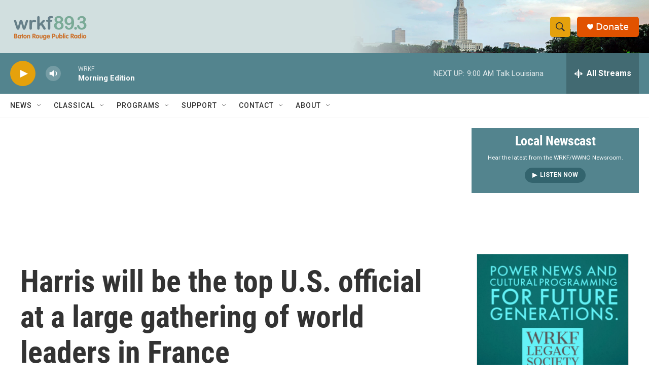

--- FILE ---
content_type: text/html; charset=utf-8
request_url: https://www.google.com/recaptcha/api2/aframe
body_size: 256
content:
<!DOCTYPE HTML><html><head><meta http-equiv="content-type" content="text/html; charset=UTF-8"></head><body><script nonce="utD3ESNAtDf3kt8WPe0Z-g">/** Anti-fraud and anti-abuse applications only. See google.com/recaptcha */ try{var clients={'sodar':'https://pagead2.googlesyndication.com/pagead/sodar?'};window.addEventListener("message",function(a){try{if(a.source===window.parent){var b=JSON.parse(a.data);var c=clients[b['id']];if(c){var d=document.createElement('img');d.src=c+b['params']+'&rc='+(localStorage.getItem("rc::a")?sessionStorage.getItem("rc::b"):"");window.document.body.appendChild(d);sessionStorage.setItem("rc::e",parseInt(sessionStorage.getItem("rc::e")||0)+1);localStorage.setItem("rc::h",'1769431323267');}}}catch(b){}});window.parent.postMessage("_grecaptcha_ready", "*");}catch(b){}</script></body></html>